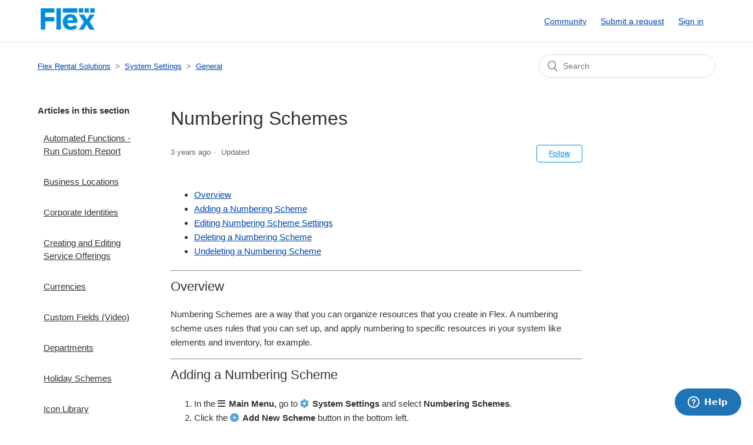

--- FILE ---
content_type: text/html; charset=utf-8
request_url: https://helpcenter.flexrentalsolutions.com/hc/en-us/articles/11939498669335-Numbering-Schemes
body_size: 6528
content:
<!DOCTYPE html>
<html dir="ltr" lang="en-US">
<head>
  <meta charset="utf-8" />
  <!-- v26897 -->


  <title>Numbering Schemes &ndash; Flex Rental Solutions</title>

  <meta name="csrf-param" content="authenticity_token">
<meta name="csrf-token" content="">

  <meta name="description" content="Overview Adding a Numbering Scheme Editing Numbering Scheme Settings Deleting a Numbering Scheme Undeleting a Numbering Scheme   Overview..." /><meta property="og:image" content="https://helpcenter.flexrentalsolutions.com/hc/theming_assets/01HZPDT9BTM74J31CMHC3DCYRQ" />
<meta property="og:type" content="website" />
<meta property="og:site_name" content="Flex Rental Solutions" />
<meta property="og:title" content="Numbering Schemes" />
<meta property="og:description" content="Overview
Adding a Numbering Scheme
Editing Numbering Scheme Settings
Deleting a Numbering Scheme
Undeleting a Numbering Scheme


Overview
Numbering Schemes are a way that you can organize resources..." />
<meta property="og:url" content="https://helpcenter.flexrentalsolutions.com/hc/en-us/articles/11939498669335-Numbering-Schemes" />
<link rel="canonical" href="https://helpcenter.flexrentalsolutions.com/hc/en-us/articles/11939498669335-Numbering-Schemes">
<link rel="alternate" hreflang="en-us" href="https://helpcenter.flexrentalsolutions.com/hc/en-us/articles/11939498669335-Numbering-Schemes">
<link rel="alternate" hreflang="x-default" href="https://helpcenter.flexrentalsolutions.com/hc/en-us/articles/11939498669335-Numbering-Schemes">

  <link rel="stylesheet" href="//static.zdassets.com/hc/assets/application-f34d73e002337ab267a13449ad9d7955.css" media="all" id="stylesheet" />
    <!-- Entypo pictograms by Daniel Bruce — www.entypo.com -->
    <link rel="stylesheet" href="//static.zdassets.com/hc/assets/theming_v1_support-e05586b61178dcde2a13a3d323525a18.css" media="all" />
  <link rel="stylesheet" type="text/css" href="/hc/theming_assets/2278323/360000428053/style.css?digest=23991433014807">

  <link rel="icon" type="image/x-icon" href="/hc/theming_assets/01HZPDT9GCEXVJE77CKMFAWD35">

    <script src="//static.zdassets.com/hc/assets/jquery-ed472032c65bb4295993684c673d706a.js"></script>
    

  <meta content="width=device-width, initial-scale=1.0" name="viewport" />

  <script type="text/javascript" src="/hc/theming_assets/2278323/360000428053/script.js?digest=23991433014807"></script>
</head>
<body class="community-enabled">
  
  
  

  <header class="header">
  <script type="text/javascript" src="https://secure.pump8walk.com/js/221314.js"></script>
<noscript><img src="https://secure.pump8walk.com/221314.png" style="display:none;" /></noscript>
  <script src="https://kit.fontawesome.com/19fc3c9636.js" crossorigin="anonymous"></script>
  <!-- Google tag (gtag.js) -->
<script async src="https://www.googletagmanager.com/gtag/js?id=G-J5RWW07E50"></script>
<script>
  window.dataLayer = window.dataLayer || [];
  function gtag(){dataLayer.push(arguments);}
  gtag('js', new Date());

  gtag('config', 'G-J5RWW07E50');
</script>
  <div class="logo">
    <a title="Home" href="/hc/en-us">
      <img src="/hc/theming_assets/01HZPDT9BTM74J31CMHC3DCYRQ" alt="Flex Rental Solutions Help Center home page">
    </a>
  </div>
  <div class="nav-wrapper">
    <span class="icon-menu" tabindex="0" role="button" aria-controls="user-nav" aria-expanded="false" aria-label="Toggle navigation menu"></span>
    <nav class="user-nav" id="user-nav">
      <a href="/hc/en-us/community/topics">Community</a>
      <a class="submit-a-request" href="/hc/en-us/requests/new">Submit a request</a>
    </nav>
      <a class="login" data-auth-action="signin" role="button" rel="nofollow" title="Opens a dialog" href="https://flexrentalsolutions.zendesk.com/access?locale=en-us&amp;brand_id=360000428053&amp;return_to=https%3A%2F%2Fhelpcenter.flexrentalsolutions.com%2Fhc%2Fen-us%2Farticles%2F11939498669335-Numbering-Schemes&amp;locale=en-us">Sign in</a>

  </div>
</header>


  <main role="main">
    <div class="container-divider"></div>
<div class="container">
  <nav class="sub-nav">
    <ol class="breadcrumbs">
  
    <li title="Flex Rental Solutions">
      
        <a href="/hc/en-us">Flex Rental Solutions</a>
      
    </li>
  
    <li title="System Settings">
      
        <a href="/hc/en-us/categories/360000900374-System-Settings">System Settings</a>
      
    </li>
  
    <li title="General">
      
        <a href="/hc/en-us/sections/360011213673-General">General</a>
      
    </li>
  
</ol>

    <form role="search" class="search" data-search="" action="/hc/en-us/search" accept-charset="UTF-8" method="get"><input type="hidden" name="utf8" value="&#x2713;" autocomplete="off" /><input type="search" name="query" id="query" placeholder="Search" aria-label="Search" /></form>
  </nav>

  <div class="article-container" id="article-container">
    <section class="article-sidebar">
      
        <section class="section-articles collapsible-sidebar">
        <h3 class="collapsible-sidebar-title sidenav-title">Articles in this section</h3>
        <ul>
          
            <li>
              <a href="/hc/en-us/articles/12555155433751-Automated-Functions-Run-Custom-Report" class="sidenav-item ">Automated Functions - Run Custom Report</a>
            </li>
          
            <li>
              <a href="/hc/en-us/articles/1500001820382-Business-Locations" class="sidenav-item ">Business Locations</a>
            </li>
          
            <li>
              <a href="/hc/en-us/articles/1500002389901-Corporate-Identities" class="sidenav-item ">Corporate Identities</a>
            </li>
          
            <li>
              <a href="/hc/en-us/articles/7239463485719-Creating-and-Editing-Service-Offerings" class="sidenav-item ">Creating and Editing Service Offerings</a>
            </li>
          
            <li>
              <a href="/hc/en-us/articles/5901712138391-Currencies" class="sidenav-item ">Currencies</a>
            </li>
          
            <li>
              <a href="/hc/en-us/articles/4410279180567-Custom-Fields-Video" class="sidenav-item ">Custom Fields (Video)</a>
            </li>
          
            <li>
              <a href="/hc/en-us/articles/4429514612375-Departments" class="sidenav-item ">Departments</a>
            </li>
          
            <li>
              <a href="/hc/en-us/articles/7813864485399-Holiday-Schemes" class="sidenav-item ">Holiday Schemes</a>
            </li>
          
            <li>
              <a href="/hc/en-us/articles/1500002503541-Icon-Library" class="sidenav-item ">Icon Library</a>
            </li>
          
            <li>
              <a href="/hc/en-us/articles/14205276318615-Images" class="sidenav-item ">Images</a>
            </li>
          
        </ul>
        
          <a href="/hc/en-us/sections/360011213673-General" class="article-sidebar-item">See more</a>
        
        </section>
      
    </section>

    <article class="article">
      <header class="article-header">
        <h1 title="Numbering Schemes" class="article-title">
          Numbering Schemes
          
        </h1>

        <div class="article-author">
          
          <div class="article-meta">
            

            <ul class="meta-group">
              
                <li class="meta-data"><time datetime="2023-02-03T18:55:25Z" title="2023-02-03T18:55:25Z" data-datetime="relative">February 03, 2023 18:55</time></li>
                <li class="meta-data">Updated</li>
              
            </ul>
          </div>
        </div>

        
          <a class="article-subscribe" title="Opens a sign-in dialog" rel="nofollow" role="button" data-auth-action="signin" aria-selected="false" href="/hc/en-us/articles/11939498669335-Numbering-Schemes/subscription.html">Follow</a>
        
      </header>

      <section class="article-info">
        <div class="article-content">
          <div class="article-body"><ul>
<li><a href="#h_01EWEBP5829XQDNBPQAY52WDAD" target="_self">Overview</a></li>
<li><a href="#h_01EWEBPKY6CGZRYPPVMTY5XFHN" target="_self" rel="undefined">Adding a Numbering Scheme</a></li>
<li><a href="#h_01EWEBPZY56YZ1VN8MNR5SQ4R5" target="_self" rel="undefined">Editing Numbering Scheme Settings</a></li>
<li><a href="#h_2100864891201540831785316" target="_self" rel="undefined">Deleting a Numbering Scheme</a></li>
<li><a href="#h_01FVZMAVG3J3CXER80S1TN4Z08" target="_self">Undeleting a Numbering Scheme</a></li>
</ul>
<hr />
<h2 id="h_01EWEBP5829XQDNBPQAY52WDAD">Overview</h2>
<p>Numbering Schemes are a way that you can organize resources that you create in Flex. A numbering scheme uses rules that you can set up, and apply numbering to specific resources in your system like elements and inventory, for example.&nbsp;</p>
<hr />
<h2 id="h_01EWEBPKY6CGZRYPPVMTY5XFHN">Adding a Numbering Scheme</h2>
<ol>
<li>In the<span>&nbsp;</span><span><span class="fas fa-bars" aria-hidden="true">&nbsp;</span></span><strong>Main Menu,</strong><span>&nbsp;</span>go to<span>&nbsp;</span><span><span class="fa fa-cog fa-blue" aria-hidden="true">&nbsp;</span></span><strong>System Settings</strong><span>&nbsp;</span>and select<strong> Numbering Schemes</strong>.</li>
<li>Click the<span>&nbsp;</span><span><span class="fas fa-plus-circle fa-blue" aria-hidden="true">&nbsp;</span></span><strong>Add New Scheme</strong><span>&nbsp;</span>button in the bottom left.</li>
<li>Enter the new numbering scheme information.
<ul>
<li><strong>Name</strong>: The name of the numbering scheme.</li>
<li><strong>Basic Scheme</strong>: The method used to generate numbers:
<ul>
<li><strong>Sequential By Year:&nbsp;</strong>The numbering scheme will produce a numeric sequence starting at 0 for each year. After choosing Sequential By Year, ensure that a Year Prefix is selected.</li>
<li><strong>Sequential:</strong> The numbering scheme will produce a numeric sequence starting at 0 the first time it is used, and will not reset.</li>
<li><strong>Cryptographically Random:&nbsp;</strong>The numbering scheme will produce an alphanumeric sequence that is cryptographically random.&nbsp;</li>
<li><strong>Manual Entry:&nbsp;</strong>The numbering scheme will not produce a sequence. It must be entered manually each time.&nbsp;</li>
</ul>
</li>
<li><strong>Sequence From Common Pool:</strong> Determines if the sequence will be shared with multiple elements.</li>
<li><strong>Custom Prefix:</strong> Optional prefix to the generated number.</li>
<li><strong>Year Prefix:&nbsp;</strong>A two or four digit year prefix.</li>
<li><strong>Prefix Separator:</strong> A symbol that is used to separate the prefix from the sequence.</li>
<li><strong>Max Digits:</strong> The maximum number of digits in the sequence (excluding prefixes).</li>
</ul>
</li>
<li>Click&nbsp;<strong>OK.</strong></li>
</ol>
<p>After the numbering scheme has been created, you can then apply it to an inventory item within the <a href="/hc/en-us/articles/5918189534999" target="_blank" rel="noopener">Inventory Settings</a> or to an element in the <a href="https://helpcenter.flexrentalsolutions.com/hc/en-us/articles/8238055614871-Flex5-Projects-Element-Definitions#h_01GARK4T3J9B07JF4F25832JF4" target="_blank" rel="noopener">Numbering tab</a> within Element Definitions.</p>
<hr />
<h2 id="h_01EWEBPZY56YZ1VN8MNR5SQ4R5">Editing Numbering Scheme Settings</h2>
<ol>
<li>Click the <span><span class="fas fa-bars">&nbsp;</span></span><strong>Main Menu,</strong> click <span><span class="fa fa-cog">&nbsp;</span></span><strong>System Settings</strong>, then click <strong>Numbering Schemes</strong>.</li>
<li>Double-click on the numbering scheme that you want to edit.</li>
<li>Edit the numbering scheme information.</li>
<li>Click <strong>OK.</strong></li>
</ol>
<hr />
<h2 id="h_2100864891201540831785316">Deleting a Numbering Scheme</h2>
<ol>
<li>In the&nbsp;<span class="fas fa-bars" aria-hidden="true">&nbsp;</span><strong>Main Menu,</strong>&nbsp;go to&nbsp;<span class="fa fa-cog fa-blue" aria-hidden="true">&nbsp;</span><strong>System Settings</strong>&nbsp;and select&nbsp;<strong>Numbering Schemes.</strong></li>
<li>Select the checkbox(s) of the Numbering Scheme(s) you want to delete.</li>
<li>Click the<span>&nbsp;</span><span><span class="fas fa-trash fa-blue" aria-hidden="true">&nbsp;</span></span><strong>Delete Selected Scheme(s)</strong><span>&nbsp;icon located&nbsp;</span>in the bottom left of the tab.</li>
</ol>
<hr />
<h2 id="h_01FVZMAVG3J3CXER80S1TN4Z08">Undeleting a Numbering Scheme</h2>
<ol>
<li>In the<span>&nbsp;</span><span><span class="fas fa-bars" aria-hidden="true">&nbsp;</span></span><strong>Main Menu,</strong><span>&nbsp;</span>go to<span>&nbsp;</span><span><span class="fa fa-cog fa-blue" aria-hidden="true">&nbsp;</span></span><strong>System Settings</strong><span>&nbsp;</span>and select<span>&nbsp;</span><strong>Numbering Schemes</strong>.</li>
<li>Check the "<strong>Show Deleted Only</strong>" option located in the bottom left of the tab.</li>
<li>Select the checkbox(s) for the Numbering Scheme(s) you want to undelete.</li>
<li>Click the<span>&nbsp;</span><span class="fas fa-trash-restore fa-blue" aria-hidden="true">&nbsp;</span><strong>Undelete Selected Scheme(s)</strong><span> icon located </span>in the bottom left of the tab.</li>
</ol>
<hr /></div>

          <div class="article-attachments">
            <ul class="attachments">
              
            </ul>
          </div>
        </div>
      </section>

      <footer>
        <div class="article-footer">
          
          
        </div>
        
          <div class="article-votes">
            <span class="article-votes-question">Was this article helpful?</span>
            <div class="article-votes-controls" role='radiogroup'>
              <a class="button article-vote article-vote-up" data-auth-action="signin" aria-selected="false" role="radio" rel="nofollow" title="Yes" href="https://flexrentalsolutions.zendesk.com/access?brand_id=360000428053&amp;return_to=https%3A%2F%2Fhelpcenter.flexrentalsolutions.com%2Fhc%2Fen-us%2Farticles%2F11939498669335-Numbering-Schemes"></a>
              <a class="button article-vote article-vote-down" data-auth-action="signin" aria-selected="false" role="radio" rel="nofollow" title="No" href="https://flexrentalsolutions.zendesk.com/access?brand_id=360000428053&amp;return_to=https%3A%2F%2Fhelpcenter.flexrentalsolutions.com%2Fhc%2Fen-us%2Farticles%2F11939498669335-Numbering-Schemes"></a>
            </div>
            <small class="article-votes-count">
              <span class="article-vote-label">0 out of 0 found this helpful</span>
            </small>
          </div>
        

        <div class="article-more-questions">
          Have more questions? <a href="/hc/en-us/requests/new">Submit a request</a>
        </div>
        <div class="article-return-to-top">
          <a href="#article-container">Return to top<span class="icon-arrow-up"></span></a>
        </div>
      </footer>

      <section class="article-relatives">
        
          <div data-recent-articles></div>
        
        
          
  <section class="related-articles">
    
      <h3 class="related-articles-title">Related articles</h3>
    
    <ul>
      
        <li>
          <a href="/hc/en-us/related/click?data=BAh7CjobZGVzdGluYXRpb25fYXJ0aWNsZV9pZGwrCJfpYBJ%2BBzoYcmVmZXJyZXJfYXJ0aWNsZV9pZGwrCBe1k%2BHbCjoLbG9jYWxlSSIKZW4tdXMGOgZFVDoIdXJsSSJCL2hjL2VuLXVzL2FydGljbGVzLzgyMzgwNTU2MTQ4NzEtUHJvamVjdHMtRWxlbWVudC1EZWZpbml0aW9ucwY7CFQ6CXJhbmtpBg%3D%3D--637afed639c6ec961531eb180101afa8d0c1a118" rel="nofollow">Projects &gt; Element Definitions</a>
        </li>
      
        <li>
          <a href="/hc/en-us/related/click?data=BAh7CjobZGVzdGluYXRpb25fYXJ0aWNsZV9pZGwrCI3YZNVTADoYcmVmZXJyZXJfYXJ0aWNsZV9pZGwrCBe1k%2BHbCjoLbG9jYWxlSSIKZW4tdXMGOgZFVDoIdXJsSSI2L2hjL2VuLXVzL2FydGljbGVzLzM2MDA2MjQ0MTYxMy1QYXNzd29yZC1Qb2xpY2llcwY7CFQ6CXJhbmtpBw%3D%3D--07e4908aff3cddd9f409f637b6be812ab82f892b" rel="nofollow">Password Policies</a>
        </li>
      
        <li>
          <a href="/hc/en-us/related/click?data=BAh7CjobZGVzdGluYXRpb25fYXJ0aWNsZV9pZGwrCBe%2Fle9hBToYcmVmZXJyZXJfYXJ0aWNsZV9pZGwrCBe1k%2BHbCjoLbG9jYWxlSSIKZW4tdXMGOgZFVDoIdXJsSSI4L2hjL2VuLXVzL2FydGljbGVzLzU5MTgxODk1MzQ5OTktSW52ZW50b3J5LVNldHRpbmdzBjsIVDoJcmFua2kI--9481d7079877ad14898f473e7d6839dd0ecc55b5" rel="nofollow">Inventory Settings</a>
        </li>
      
        <li>
          <a href="/hc/en-us/related/click?data=BAh7CjobZGVzdGluYXRpb25fYXJ0aWNsZV9pZGwrCJcKtB7EBjoYcmVmZXJyZXJfYXJ0aWNsZV9pZGwrCBe1k%2BHbCjoLbG9jYWxlSSIKZW4tdXMGOgZFVDoIdXJsSSI8L2hjL2VuLXVzL2FydGljbGVzLzc0MzkzOTg0NzIzNDMtRWRpdC1DYWxlbmRhci1TZXR0aW5ncwY7CFQ6CXJhbmtpCQ%3D%3D--a2556b52f0849228f47d8a36df17c0b81951af42" rel="nofollow">Edit Calendar Settings</a>
        </li>
      
        <li>
          <a href="/hc/en-us/related/click?data=BAh7CjobZGVzdGluYXRpb25fYXJ0aWNsZV9pZGwrCNkVDtVTADoYcmVmZXJyZXJfYXJ0aWNsZV9pZGwrCBe1k%2BHbCjoLbG9jYWxlSSIKZW4tdXMGOgZFVDoIdXJsSSI9L2hjL2VuLXVzL2FydGljbGVzLzM2MDA1Njc1NTY3My1DcmVhdGluZy1hbi1FdmVudC1Gb2xkZXIGOwhUOglyYW5raQo%3D--57dba8de8d316e860035d1dff71ad52eb1768022" rel="nofollow">Creating an Event Folder</a>
        </li>
      
    </ul>
  </section>


        
      </section>
      
    </article>
  </div>
</div>

  </main>

  <footer class="footer">
  <div class="footer-inner">
    <a title="Home" href="/hc/en-us">Flex Rental Solutions</a>
    <div style="align: center; text-align: center; color: dimgrey;">
      826 South 325 West, Orem UT, 84058
    </div>
    <!--<div class="footer-language-selector">
      
        <div class="dropdown language-selector" aria-haspopup="true">
          <a class="dropdown-toggle">
            English (US)
          </a>
          <span class="dropdown-menu dropdown-menu-end" role="menu">
            
              <a href="/hc/change_language/es-us?return_to=%2Fhc%2Fes-us" dir="ltr" rel="nofollow" role="menuitem">
                Español (US)
              </a>
            
          </span>
        </div>
      
    </div>-->
    <div style="align: right; text-align: right; color: dimgrey;">
      801-420-1706
    </div>
  </div>
</footer>



  <!-- / -->

  
  <script src="//static.zdassets.com/hc/assets/en-us.bbb3d4d87d0b571a9a1b.js"></script>
  

  <script type="text/javascript">
  /*

    Greetings sourcecode lurker!

    This is for internal Zendesk and legacy usage,
    we don't support or guarantee any of these values
    so please don't build stuff on top of them.

  */

  HelpCenter = {};
  HelpCenter.account = {"subdomain":"flexrentalsolutions","environment":"production","name":"Flex Rental Solutions"};
  HelpCenter.user = {"identifier":"da39a3ee5e6b4b0d3255bfef95601890afd80709","email":null,"name":"","role":"anonymous","avatar_url":"https://assets.zendesk.com/hc/assets/default_avatar.png","is_admin":false,"organizations":[],"groups":[]};
  HelpCenter.internal = {"asset_url":"//static.zdassets.com/hc/assets/","web_widget_asset_composer_url":"https://static.zdassets.com/ekr/snippet.js","current_session":{"locale":"en-us","csrf_token":null,"shared_csrf_token":null},"usage_tracking":{"event":"article_viewed","data":"[base64]--cdfa1b45022b785eab7ea80089669eef2b711c18","url":"https://helpcenter.flexrentalsolutions.com/hc/activity"},"current_record_id":"11939498669335","current_record_url":"/hc/en-us/articles/11939498669335-Numbering-Schemes","current_record_title":"Numbering Schemes","current_text_direction":"ltr","current_brand_id":360000428053,"current_brand_name":"Flex Rental Solutions","current_brand_url":"https://flexrentalsolutions.zendesk.com","current_brand_active":true,"current_path":"/hc/en-us/articles/11939498669335-Numbering-Schemes","show_autocomplete_breadcrumbs":true,"user_info_changing_enabled":false,"has_user_profiles_enabled":true,"has_end_user_attachments":true,"user_aliases_enabled":false,"has_anonymous_kb_voting":false,"has_multi_language_help_center":true,"show_at_mentions":true,"embeddables_config":{"embeddables_web_widget":true,"embeddables_help_center_auth_enabled":false,"embeddables_connect_ipms":false},"answer_bot_subdomain":"static","gather_plan_state":"subscribed","has_article_verification":true,"has_gather":true,"has_ckeditor":false,"has_community_enabled":true,"has_community_badges":true,"has_community_post_content_tagging":false,"has_gather_content_tags":true,"has_guide_content_tags":true,"has_user_segments":true,"has_answer_bot_web_form_enabled":false,"has_garden_modals":false,"theming_cookie_key":"hc-da39a3ee5e6b4b0d3255bfef95601890afd80709-2-preview","is_preview":false,"has_search_settings_in_plan":true,"theming_api_version":1,"theming_settings":{"brand_color":"rgba(0, 141, 216, 1)","brand_text_color":"rgba(255, 255, 255, 1)","text_color":"#333333","link_color":"rgba(0, 69, 170, 1)","background_color":"rgba(214, 214, 214, 0)","heading_font":"Arial, 'Helvetica Neue', Helvetica, sans-serif","text_font":"Arial, 'Helvetica Neue', Helvetica, sans-serif","logo":"/hc/theming_assets/01HZPDT9BTM74J31CMHC3DCYRQ","favicon":"/hc/theming_assets/01HZPDT9GCEXVJE77CKMFAWD35","homepage_background_image":"/hc/theming_assets/01HZPDT9KQNEZQNAJBXRHSFKDX","community_background_image":"/hc/theming_assets/01HZPDT9S9SB3WERCR8GBK7EC2","community_image":"/hc/theming_assets/01HZPDT9ZFZQJVXBNTJ42TQAYT","instant_search":true,"scoped_kb_search":false,"scoped_community_search":false,"show_recent_activity":true,"show_articles_in_section":true,"show_article_author":false,"show_article_comments":false,"show_follow_article":true,"show_recently_viewed_articles":true,"show_related_articles":true,"show_article_sharing":false,"show_follow_section":true,"show_follow_post":true,"show_post_sharing":false,"show_follow_topic":true},"has_pci_credit_card_custom_field":true,"help_center_restricted":false,"is_assuming_someone_else":false,"flash_messages":[],"user_photo_editing_enabled":true,"user_preferred_locale":"en-us","base_locale":"en-us","login_url":"https://flexrentalsolutions.zendesk.com/access?locale=en-us\u0026brand_id=360000428053\u0026return_to=https%3A%2F%2Fhelpcenter.flexrentalsolutions.com%2Fhc%2Fen-us%2Farticles%2F11939498669335-Numbering-Schemes","has_alternate_templates":true,"has_custom_statuses_enabled":true,"has_hc_generative_answers_setting_enabled":true,"has_generative_search_with_zgpt_enabled":false,"has_suggested_initial_questions_enabled":false,"has_guide_service_catalog":true,"has_service_catalog_search_poc":false,"has_service_catalog_itam":false,"has_csat_reverse_2_scale_in_mobile":false,"has_knowledge_navigation":false,"has_unified_navigation":false,"has_unified_navigation_eap_access":true,"has_csat_bet365_branding":false,"version":"v26897","dev_mode":false};
</script>

  
  <script src="//static.zdassets.com/hc/assets/moment-3b62525bdab669b7b17d1a9d8b5d46b4.js"></script>
  <script src="//static.zdassets.com/hc/assets/hc_enduser-3fe137bd143765049d06e1494fc6f66f.js"></script>
  
  
</body>
</html>